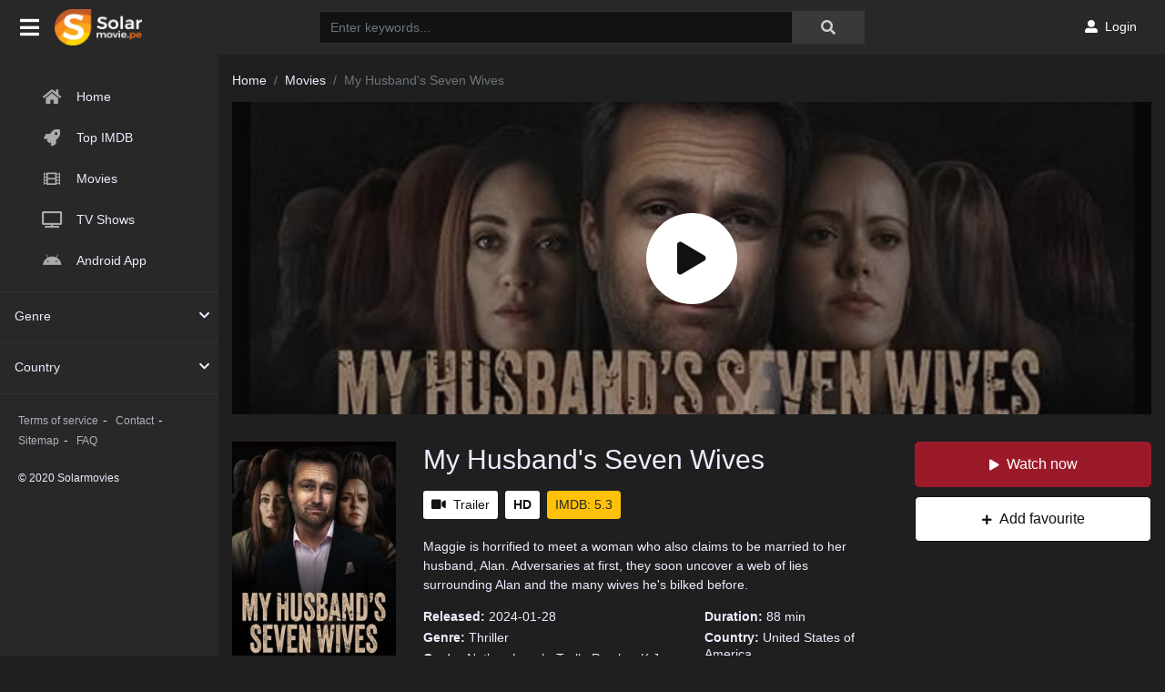

--- FILE ---
content_type: text/html
request_url: https://sysmeasuring.net/
body_size: 203
content:
<!DOCTYPE html><html><head><script>window.onload=function(){window.location.href="/lander?oref=https%3A%2F%2Fsolarmovies.win%2Fmovie%2Fwatch-my-husbands-seven-wives-online-105799"}</script></head></html>

--- FILE ---
content_type: text/html; charset=utf-8
request_url: https://www.google.com/recaptcha/api2/anchor?ar=1&k=6Ld3XXobAAAAAP52fRv79Jn6OjLsJUfQE48H9HOE&co=aHR0cHM6Ly9zb2xhcm1vdmllcy53aW46NDQz&hl=en&v=7gg7H51Q-naNfhmCP3_R47ho&size=invisible&anchor-ms=20000&execute-ms=15000&cb=fnau3zwbu9sj
body_size: 48276
content:
<!DOCTYPE HTML><html dir="ltr" lang="en"><head><meta http-equiv="Content-Type" content="text/html; charset=UTF-8">
<meta http-equiv="X-UA-Compatible" content="IE=edge">
<title>reCAPTCHA</title>
<style type="text/css">
/* cyrillic-ext */
@font-face {
  font-family: 'Roboto';
  font-style: normal;
  font-weight: 400;
  font-stretch: 100%;
  src: url(//fonts.gstatic.com/s/roboto/v48/KFO7CnqEu92Fr1ME7kSn66aGLdTylUAMa3GUBHMdazTgWw.woff2) format('woff2');
  unicode-range: U+0460-052F, U+1C80-1C8A, U+20B4, U+2DE0-2DFF, U+A640-A69F, U+FE2E-FE2F;
}
/* cyrillic */
@font-face {
  font-family: 'Roboto';
  font-style: normal;
  font-weight: 400;
  font-stretch: 100%;
  src: url(//fonts.gstatic.com/s/roboto/v48/KFO7CnqEu92Fr1ME7kSn66aGLdTylUAMa3iUBHMdazTgWw.woff2) format('woff2');
  unicode-range: U+0301, U+0400-045F, U+0490-0491, U+04B0-04B1, U+2116;
}
/* greek-ext */
@font-face {
  font-family: 'Roboto';
  font-style: normal;
  font-weight: 400;
  font-stretch: 100%;
  src: url(//fonts.gstatic.com/s/roboto/v48/KFO7CnqEu92Fr1ME7kSn66aGLdTylUAMa3CUBHMdazTgWw.woff2) format('woff2');
  unicode-range: U+1F00-1FFF;
}
/* greek */
@font-face {
  font-family: 'Roboto';
  font-style: normal;
  font-weight: 400;
  font-stretch: 100%;
  src: url(//fonts.gstatic.com/s/roboto/v48/KFO7CnqEu92Fr1ME7kSn66aGLdTylUAMa3-UBHMdazTgWw.woff2) format('woff2');
  unicode-range: U+0370-0377, U+037A-037F, U+0384-038A, U+038C, U+038E-03A1, U+03A3-03FF;
}
/* math */
@font-face {
  font-family: 'Roboto';
  font-style: normal;
  font-weight: 400;
  font-stretch: 100%;
  src: url(//fonts.gstatic.com/s/roboto/v48/KFO7CnqEu92Fr1ME7kSn66aGLdTylUAMawCUBHMdazTgWw.woff2) format('woff2');
  unicode-range: U+0302-0303, U+0305, U+0307-0308, U+0310, U+0312, U+0315, U+031A, U+0326-0327, U+032C, U+032F-0330, U+0332-0333, U+0338, U+033A, U+0346, U+034D, U+0391-03A1, U+03A3-03A9, U+03B1-03C9, U+03D1, U+03D5-03D6, U+03F0-03F1, U+03F4-03F5, U+2016-2017, U+2034-2038, U+203C, U+2040, U+2043, U+2047, U+2050, U+2057, U+205F, U+2070-2071, U+2074-208E, U+2090-209C, U+20D0-20DC, U+20E1, U+20E5-20EF, U+2100-2112, U+2114-2115, U+2117-2121, U+2123-214F, U+2190, U+2192, U+2194-21AE, U+21B0-21E5, U+21F1-21F2, U+21F4-2211, U+2213-2214, U+2216-22FF, U+2308-230B, U+2310, U+2319, U+231C-2321, U+2336-237A, U+237C, U+2395, U+239B-23B7, U+23D0, U+23DC-23E1, U+2474-2475, U+25AF, U+25B3, U+25B7, U+25BD, U+25C1, U+25CA, U+25CC, U+25FB, U+266D-266F, U+27C0-27FF, U+2900-2AFF, U+2B0E-2B11, U+2B30-2B4C, U+2BFE, U+3030, U+FF5B, U+FF5D, U+1D400-1D7FF, U+1EE00-1EEFF;
}
/* symbols */
@font-face {
  font-family: 'Roboto';
  font-style: normal;
  font-weight: 400;
  font-stretch: 100%;
  src: url(//fonts.gstatic.com/s/roboto/v48/KFO7CnqEu92Fr1ME7kSn66aGLdTylUAMaxKUBHMdazTgWw.woff2) format('woff2');
  unicode-range: U+0001-000C, U+000E-001F, U+007F-009F, U+20DD-20E0, U+20E2-20E4, U+2150-218F, U+2190, U+2192, U+2194-2199, U+21AF, U+21E6-21F0, U+21F3, U+2218-2219, U+2299, U+22C4-22C6, U+2300-243F, U+2440-244A, U+2460-24FF, U+25A0-27BF, U+2800-28FF, U+2921-2922, U+2981, U+29BF, U+29EB, U+2B00-2BFF, U+4DC0-4DFF, U+FFF9-FFFB, U+10140-1018E, U+10190-1019C, U+101A0, U+101D0-101FD, U+102E0-102FB, U+10E60-10E7E, U+1D2C0-1D2D3, U+1D2E0-1D37F, U+1F000-1F0FF, U+1F100-1F1AD, U+1F1E6-1F1FF, U+1F30D-1F30F, U+1F315, U+1F31C, U+1F31E, U+1F320-1F32C, U+1F336, U+1F378, U+1F37D, U+1F382, U+1F393-1F39F, U+1F3A7-1F3A8, U+1F3AC-1F3AF, U+1F3C2, U+1F3C4-1F3C6, U+1F3CA-1F3CE, U+1F3D4-1F3E0, U+1F3ED, U+1F3F1-1F3F3, U+1F3F5-1F3F7, U+1F408, U+1F415, U+1F41F, U+1F426, U+1F43F, U+1F441-1F442, U+1F444, U+1F446-1F449, U+1F44C-1F44E, U+1F453, U+1F46A, U+1F47D, U+1F4A3, U+1F4B0, U+1F4B3, U+1F4B9, U+1F4BB, U+1F4BF, U+1F4C8-1F4CB, U+1F4D6, U+1F4DA, U+1F4DF, U+1F4E3-1F4E6, U+1F4EA-1F4ED, U+1F4F7, U+1F4F9-1F4FB, U+1F4FD-1F4FE, U+1F503, U+1F507-1F50B, U+1F50D, U+1F512-1F513, U+1F53E-1F54A, U+1F54F-1F5FA, U+1F610, U+1F650-1F67F, U+1F687, U+1F68D, U+1F691, U+1F694, U+1F698, U+1F6AD, U+1F6B2, U+1F6B9-1F6BA, U+1F6BC, U+1F6C6-1F6CF, U+1F6D3-1F6D7, U+1F6E0-1F6EA, U+1F6F0-1F6F3, U+1F6F7-1F6FC, U+1F700-1F7FF, U+1F800-1F80B, U+1F810-1F847, U+1F850-1F859, U+1F860-1F887, U+1F890-1F8AD, U+1F8B0-1F8BB, U+1F8C0-1F8C1, U+1F900-1F90B, U+1F93B, U+1F946, U+1F984, U+1F996, U+1F9E9, U+1FA00-1FA6F, U+1FA70-1FA7C, U+1FA80-1FA89, U+1FA8F-1FAC6, U+1FACE-1FADC, U+1FADF-1FAE9, U+1FAF0-1FAF8, U+1FB00-1FBFF;
}
/* vietnamese */
@font-face {
  font-family: 'Roboto';
  font-style: normal;
  font-weight: 400;
  font-stretch: 100%;
  src: url(//fonts.gstatic.com/s/roboto/v48/KFO7CnqEu92Fr1ME7kSn66aGLdTylUAMa3OUBHMdazTgWw.woff2) format('woff2');
  unicode-range: U+0102-0103, U+0110-0111, U+0128-0129, U+0168-0169, U+01A0-01A1, U+01AF-01B0, U+0300-0301, U+0303-0304, U+0308-0309, U+0323, U+0329, U+1EA0-1EF9, U+20AB;
}
/* latin-ext */
@font-face {
  font-family: 'Roboto';
  font-style: normal;
  font-weight: 400;
  font-stretch: 100%;
  src: url(//fonts.gstatic.com/s/roboto/v48/KFO7CnqEu92Fr1ME7kSn66aGLdTylUAMa3KUBHMdazTgWw.woff2) format('woff2');
  unicode-range: U+0100-02BA, U+02BD-02C5, U+02C7-02CC, U+02CE-02D7, U+02DD-02FF, U+0304, U+0308, U+0329, U+1D00-1DBF, U+1E00-1E9F, U+1EF2-1EFF, U+2020, U+20A0-20AB, U+20AD-20C0, U+2113, U+2C60-2C7F, U+A720-A7FF;
}
/* latin */
@font-face {
  font-family: 'Roboto';
  font-style: normal;
  font-weight: 400;
  font-stretch: 100%;
  src: url(//fonts.gstatic.com/s/roboto/v48/KFO7CnqEu92Fr1ME7kSn66aGLdTylUAMa3yUBHMdazQ.woff2) format('woff2');
  unicode-range: U+0000-00FF, U+0131, U+0152-0153, U+02BB-02BC, U+02C6, U+02DA, U+02DC, U+0304, U+0308, U+0329, U+2000-206F, U+20AC, U+2122, U+2191, U+2193, U+2212, U+2215, U+FEFF, U+FFFD;
}
/* cyrillic-ext */
@font-face {
  font-family: 'Roboto';
  font-style: normal;
  font-weight: 500;
  font-stretch: 100%;
  src: url(//fonts.gstatic.com/s/roboto/v48/KFO7CnqEu92Fr1ME7kSn66aGLdTylUAMa3GUBHMdazTgWw.woff2) format('woff2');
  unicode-range: U+0460-052F, U+1C80-1C8A, U+20B4, U+2DE0-2DFF, U+A640-A69F, U+FE2E-FE2F;
}
/* cyrillic */
@font-face {
  font-family: 'Roboto';
  font-style: normal;
  font-weight: 500;
  font-stretch: 100%;
  src: url(//fonts.gstatic.com/s/roboto/v48/KFO7CnqEu92Fr1ME7kSn66aGLdTylUAMa3iUBHMdazTgWw.woff2) format('woff2');
  unicode-range: U+0301, U+0400-045F, U+0490-0491, U+04B0-04B1, U+2116;
}
/* greek-ext */
@font-face {
  font-family: 'Roboto';
  font-style: normal;
  font-weight: 500;
  font-stretch: 100%;
  src: url(//fonts.gstatic.com/s/roboto/v48/KFO7CnqEu92Fr1ME7kSn66aGLdTylUAMa3CUBHMdazTgWw.woff2) format('woff2');
  unicode-range: U+1F00-1FFF;
}
/* greek */
@font-face {
  font-family: 'Roboto';
  font-style: normal;
  font-weight: 500;
  font-stretch: 100%;
  src: url(//fonts.gstatic.com/s/roboto/v48/KFO7CnqEu92Fr1ME7kSn66aGLdTylUAMa3-UBHMdazTgWw.woff2) format('woff2');
  unicode-range: U+0370-0377, U+037A-037F, U+0384-038A, U+038C, U+038E-03A1, U+03A3-03FF;
}
/* math */
@font-face {
  font-family: 'Roboto';
  font-style: normal;
  font-weight: 500;
  font-stretch: 100%;
  src: url(//fonts.gstatic.com/s/roboto/v48/KFO7CnqEu92Fr1ME7kSn66aGLdTylUAMawCUBHMdazTgWw.woff2) format('woff2');
  unicode-range: U+0302-0303, U+0305, U+0307-0308, U+0310, U+0312, U+0315, U+031A, U+0326-0327, U+032C, U+032F-0330, U+0332-0333, U+0338, U+033A, U+0346, U+034D, U+0391-03A1, U+03A3-03A9, U+03B1-03C9, U+03D1, U+03D5-03D6, U+03F0-03F1, U+03F4-03F5, U+2016-2017, U+2034-2038, U+203C, U+2040, U+2043, U+2047, U+2050, U+2057, U+205F, U+2070-2071, U+2074-208E, U+2090-209C, U+20D0-20DC, U+20E1, U+20E5-20EF, U+2100-2112, U+2114-2115, U+2117-2121, U+2123-214F, U+2190, U+2192, U+2194-21AE, U+21B0-21E5, U+21F1-21F2, U+21F4-2211, U+2213-2214, U+2216-22FF, U+2308-230B, U+2310, U+2319, U+231C-2321, U+2336-237A, U+237C, U+2395, U+239B-23B7, U+23D0, U+23DC-23E1, U+2474-2475, U+25AF, U+25B3, U+25B7, U+25BD, U+25C1, U+25CA, U+25CC, U+25FB, U+266D-266F, U+27C0-27FF, U+2900-2AFF, U+2B0E-2B11, U+2B30-2B4C, U+2BFE, U+3030, U+FF5B, U+FF5D, U+1D400-1D7FF, U+1EE00-1EEFF;
}
/* symbols */
@font-face {
  font-family: 'Roboto';
  font-style: normal;
  font-weight: 500;
  font-stretch: 100%;
  src: url(//fonts.gstatic.com/s/roboto/v48/KFO7CnqEu92Fr1ME7kSn66aGLdTylUAMaxKUBHMdazTgWw.woff2) format('woff2');
  unicode-range: U+0001-000C, U+000E-001F, U+007F-009F, U+20DD-20E0, U+20E2-20E4, U+2150-218F, U+2190, U+2192, U+2194-2199, U+21AF, U+21E6-21F0, U+21F3, U+2218-2219, U+2299, U+22C4-22C6, U+2300-243F, U+2440-244A, U+2460-24FF, U+25A0-27BF, U+2800-28FF, U+2921-2922, U+2981, U+29BF, U+29EB, U+2B00-2BFF, U+4DC0-4DFF, U+FFF9-FFFB, U+10140-1018E, U+10190-1019C, U+101A0, U+101D0-101FD, U+102E0-102FB, U+10E60-10E7E, U+1D2C0-1D2D3, U+1D2E0-1D37F, U+1F000-1F0FF, U+1F100-1F1AD, U+1F1E6-1F1FF, U+1F30D-1F30F, U+1F315, U+1F31C, U+1F31E, U+1F320-1F32C, U+1F336, U+1F378, U+1F37D, U+1F382, U+1F393-1F39F, U+1F3A7-1F3A8, U+1F3AC-1F3AF, U+1F3C2, U+1F3C4-1F3C6, U+1F3CA-1F3CE, U+1F3D4-1F3E0, U+1F3ED, U+1F3F1-1F3F3, U+1F3F5-1F3F7, U+1F408, U+1F415, U+1F41F, U+1F426, U+1F43F, U+1F441-1F442, U+1F444, U+1F446-1F449, U+1F44C-1F44E, U+1F453, U+1F46A, U+1F47D, U+1F4A3, U+1F4B0, U+1F4B3, U+1F4B9, U+1F4BB, U+1F4BF, U+1F4C8-1F4CB, U+1F4D6, U+1F4DA, U+1F4DF, U+1F4E3-1F4E6, U+1F4EA-1F4ED, U+1F4F7, U+1F4F9-1F4FB, U+1F4FD-1F4FE, U+1F503, U+1F507-1F50B, U+1F50D, U+1F512-1F513, U+1F53E-1F54A, U+1F54F-1F5FA, U+1F610, U+1F650-1F67F, U+1F687, U+1F68D, U+1F691, U+1F694, U+1F698, U+1F6AD, U+1F6B2, U+1F6B9-1F6BA, U+1F6BC, U+1F6C6-1F6CF, U+1F6D3-1F6D7, U+1F6E0-1F6EA, U+1F6F0-1F6F3, U+1F6F7-1F6FC, U+1F700-1F7FF, U+1F800-1F80B, U+1F810-1F847, U+1F850-1F859, U+1F860-1F887, U+1F890-1F8AD, U+1F8B0-1F8BB, U+1F8C0-1F8C1, U+1F900-1F90B, U+1F93B, U+1F946, U+1F984, U+1F996, U+1F9E9, U+1FA00-1FA6F, U+1FA70-1FA7C, U+1FA80-1FA89, U+1FA8F-1FAC6, U+1FACE-1FADC, U+1FADF-1FAE9, U+1FAF0-1FAF8, U+1FB00-1FBFF;
}
/* vietnamese */
@font-face {
  font-family: 'Roboto';
  font-style: normal;
  font-weight: 500;
  font-stretch: 100%;
  src: url(//fonts.gstatic.com/s/roboto/v48/KFO7CnqEu92Fr1ME7kSn66aGLdTylUAMa3OUBHMdazTgWw.woff2) format('woff2');
  unicode-range: U+0102-0103, U+0110-0111, U+0128-0129, U+0168-0169, U+01A0-01A1, U+01AF-01B0, U+0300-0301, U+0303-0304, U+0308-0309, U+0323, U+0329, U+1EA0-1EF9, U+20AB;
}
/* latin-ext */
@font-face {
  font-family: 'Roboto';
  font-style: normal;
  font-weight: 500;
  font-stretch: 100%;
  src: url(//fonts.gstatic.com/s/roboto/v48/KFO7CnqEu92Fr1ME7kSn66aGLdTylUAMa3KUBHMdazTgWw.woff2) format('woff2');
  unicode-range: U+0100-02BA, U+02BD-02C5, U+02C7-02CC, U+02CE-02D7, U+02DD-02FF, U+0304, U+0308, U+0329, U+1D00-1DBF, U+1E00-1E9F, U+1EF2-1EFF, U+2020, U+20A0-20AB, U+20AD-20C0, U+2113, U+2C60-2C7F, U+A720-A7FF;
}
/* latin */
@font-face {
  font-family: 'Roboto';
  font-style: normal;
  font-weight: 500;
  font-stretch: 100%;
  src: url(//fonts.gstatic.com/s/roboto/v48/KFO7CnqEu92Fr1ME7kSn66aGLdTylUAMa3yUBHMdazQ.woff2) format('woff2');
  unicode-range: U+0000-00FF, U+0131, U+0152-0153, U+02BB-02BC, U+02C6, U+02DA, U+02DC, U+0304, U+0308, U+0329, U+2000-206F, U+20AC, U+2122, U+2191, U+2193, U+2212, U+2215, U+FEFF, U+FFFD;
}
/* cyrillic-ext */
@font-face {
  font-family: 'Roboto';
  font-style: normal;
  font-weight: 900;
  font-stretch: 100%;
  src: url(//fonts.gstatic.com/s/roboto/v48/KFO7CnqEu92Fr1ME7kSn66aGLdTylUAMa3GUBHMdazTgWw.woff2) format('woff2');
  unicode-range: U+0460-052F, U+1C80-1C8A, U+20B4, U+2DE0-2DFF, U+A640-A69F, U+FE2E-FE2F;
}
/* cyrillic */
@font-face {
  font-family: 'Roboto';
  font-style: normal;
  font-weight: 900;
  font-stretch: 100%;
  src: url(//fonts.gstatic.com/s/roboto/v48/KFO7CnqEu92Fr1ME7kSn66aGLdTylUAMa3iUBHMdazTgWw.woff2) format('woff2');
  unicode-range: U+0301, U+0400-045F, U+0490-0491, U+04B0-04B1, U+2116;
}
/* greek-ext */
@font-face {
  font-family: 'Roboto';
  font-style: normal;
  font-weight: 900;
  font-stretch: 100%;
  src: url(//fonts.gstatic.com/s/roboto/v48/KFO7CnqEu92Fr1ME7kSn66aGLdTylUAMa3CUBHMdazTgWw.woff2) format('woff2');
  unicode-range: U+1F00-1FFF;
}
/* greek */
@font-face {
  font-family: 'Roboto';
  font-style: normal;
  font-weight: 900;
  font-stretch: 100%;
  src: url(//fonts.gstatic.com/s/roboto/v48/KFO7CnqEu92Fr1ME7kSn66aGLdTylUAMa3-UBHMdazTgWw.woff2) format('woff2');
  unicode-range: U+0370-0377, U+037A-037F, U+0384-038A, U+038C, U+038E-03A1, U+03A3-03FF;
}
/* math */
@font-face {
  font-family: 'Roboto';
  font-style: normal;
  font-weight: 900;
  font-stretch: 100%;
  src: url(//fonts.gstatic.com/s/roboto/v48/KFO7CnqEu92Fr1ME7kSn66aGLdTylUAMawCUBHMdazTgWw.woff2) format('woff2');
  unicode-range: U+0302-0303, U+0305, U+0307-0308, U+0310, U+0312, U+0315, U+031A, U+0326-0327, U+032C, U+032F-0330, U+0332-0333, U+0338, U+033A, U+0346, U+034D, U+0391-03A1, U+03A3-03A9, U+03B1-03C9, U+03D1, U+03D5-03D6, U+03F0-03F1, U+03F4-03F5, U+2016-2017, U+2034-2038, U+203C, U+2040, U+2043, U+2047, U+2050, U+2057, U+205F, U+2070-2071, U+2074-208E, U+2090-209C, U+20D0-20DC, U+20E1, U+20E5-20EF, U+2100-2112, U+2114-2115, U+2117-2121, U+2123-214F, U+2190, U+2192, U+2194-21AE, U+21B0-21E5, U+21F1-21F2, U+21F4-2211, U+2213-2214, U+2216-22FF, U+2308-230B, U+2310, U+2319, U+231C-2321, U+2336-237A, U+237C, U+2395, U+239B-23B7, U+23D0, U+23DC-23E1, U+2474-2475, U+25AF, U+25B3, U+25B7, U+25BD, U+25C1, U+25CA, U+25CC, U+25FB, U+266D-266F, U+27C0-27FF, U+2900-2AFF, U+2B0E-2B11, U+2B30-2B4C, U+2BFE, U+3030, U+FF5B, U+FF5D, U+1D400-1D7FF, U+1EE00-1EEFF;
}
/* symbols */
@font-face {
  font-family: 'Roboto';
  font-style: normal;
  font-weight: 900;
  font-stretch: 100%;
  src: url(//fonts.gstatic.com/s/roboto/v48/KFO7CnqEu92Fr1ME7kSn66aGLdTylUAMaxKUBHMdazTgWw.woff2) format('woff2');
  unicode-range: U+0001-000C, U+000E-001F, U+007F-009F, U+20DD-20E0, U+20E2-20E4, U+2150-218F, U+2190, U+2192, U+2194-2199, U+21AF, U+21E6-21F0, U+21F3, U+2218-2219, U+2299, U+22C4-22C6, U+2300-243F, U+2440-244A, U+2460-24FF, U+25A0-27BF, U+2800-28FF, U+2921-2922, U+2981, U+29BF, U+29EB, U+2B00-2BFF, U+4DC0-4DFF, U+FFF9-FFFB, U+10140-1018E, U+10190-1019C, U+101A0, U+101D0-101FD, U+102E0-102FB, U+10E60-10E7E, U+1D2C0-1D2D3, U+1D2E0-1D37F, U+1F000-1F0FF, U+1F100-1F1AD, U+1F1E6-1F1FF, U+1F30D-1F30F, U+1F315, U+1F31C, U+1F31E, U+1F320-1F32C, U+1F336, U+1F378, U+1F37D, U+1F382, U+1F393-1F39F, U+1F3A7-1F3A8, U+1F3AC-1F3AF, U+1F3C2, U+1F3C4-1F3C6, U+1F3CA-1F3CE, U+1F3D4-1F3E0, U+1F3ED, U+1F3F1-1F3F3, U+1F3F5-1F3F7, U+1F408, U+1F415, U+1F41F, U+1F426, U+1F43F, U+1F441-1F442, U+1F444, U+1F446-1F449, U+1F44C-1F44E, U+1F453, U+1F46A, U+1F47D, U+1F4A3, U+1F4B0, U+1F4B3, U+1F4B9, U+1F4BB, U+1F4BF, U+1F4C8-1F4CB, U+1F4D6, U+1F4DA, U+1F4DF, U+1F4E3-1F4E6, U+1F4EA-1F4ED, U+1F4F7, U+1F4F9-1F4FB, U+1F4FD-1F4FE, U+1F503, U+1F507-1F50B, U+1F50D, U+1F512-1F513, U+1F53E-1F54A, U+1F54F-1F5FA, U+1F610, U+1F650-1F67F, U+1F687, U+1F68D, U+1F691, U+1F694, U+1F698, U+1F6AD, U+1F6B2, U+1F6B9-1F6BA, U+1F6BC, U+1F6C6-1F6CF, U+1F6D3-1F6D7, U+1F6E0-1F6EA, U+1F6F0-1F6F3, U+1F6F7-1F6FC, U+1F700-1F7FF, U+1F800-1F80B, U+1F810-1F847, U+1F850-1F859, U+1F860-1F887, U+1F890-1F8AD, U+1F8B0-1F8BB, U+1F8C0-1F8C1, U+1F900-1F90B, U+1F93B, U+1F946, U+1F984, U+1F996, U+1F9E9, U+1FA00-1FA6F, U+1FA70-1FA7C, U+1FA80-1FA89, U+1FA8F-1FAC6, U+1FACE-1FADC, U+1FADF-1FAE9, U+1FAF0-1FAF8, U+1FB00-1FBFF;
}
/* vietnamese */
@font-face {
  font-family: 'Roboto';
  font-style: normal;
  font-weight: 900;
  font-stretch: 100%;
  src: url(//fonts.gstatic.com/s/roboto/v48/KFO7CnqEu92Fr1ME7kSn66aGLdTylUAMa3OUBHMdazTgWw.woff2) format('woff2');
  unicode-range: U+0102-0103, U+0110-0111, U+0128-0129, U+0168-0169, U+01A0-01A1, U+01AF-01B0, U+0300-0301, U+0303-0304, U+0308-0309, U+0323, U+0329, U+1EA0-1EF9, U+20AB;
}
/* latin-ext */
@font-face {
  font-family: 'Roboto';
  font-style: normal;
  font-weight: 900;
  font-stretch: 100%;
  src: url(//fonts.gstatic.com/s/roboto/v48/KFO7CnqEu92Fr1ME7kSn66aGLdTylUAMa3KUBHMdazTgWw.woff2) format('woff2');
  unicode-range: U+0100-02BA, U+02BD-02C5, U+02C7-02CC, U+02CE-02D7, U+02DD-02FF, U+0304, U+0308, U+0329, U+1D00-1DBF, U+1E00-1E9F, U+1EF2-1EFF, U+2020, U+20A0-20AB, U+20AD-20C0, U+2113, U+2C60-2C7F, U+A720-A7FF;
}
/* latin */
@font-face {
  font-family: 'Roboto';
  font-style: normal;
  font-weight: 900;
  font-stretch: 100%;
  src: url(//fonts.gstatic.com/s/roboto/v48/KFO7CnqEu92Fr1ME7kSn66aGLdTylUAMa3yUBHMdazQ.woff2) format('woff2');
  unicode-range: U+0000-00FF, U+0131, U+0152-0153, U+02BB-02BC, U+02C6, U+02DA, U+02DC, U+0304, U+0308, U+0329, U+2000-206F, U+20AC, U+2122, U+2191, U+2193, U+2212, U+2215, U+FEFF, U+FFFD;
}

</style>
<link rel="stylesheet" type="text/css" href="https://www.gstatic.com/recaptcha/releases/7gg7H51Q-naNfhmCP3_R47ho/styles__ltr.css">
<script nonce="AcowbTBUm1HESoJLa9e1Ig" type="text/javascript">window['__recaptcha_api'] = 'https://www.google.com/recaptcha/api2/';</script>
<script type="text/javascript" src="https://www.gstatic.com/recaptcha/releases/7gg7H51Q-naNfhmCP3_R47ho/recaptcha__en.js" nonce="AcowbTBUm1HESoJLa9e1Ig">
      
    </script></head>
<body><div id="rc-anchor-alert" class="rc-anchor-alert"></div>
<input type="hidden" id="recaptcha-token" value="[base64]">
<script type="text/javascript" nonce="AcowbTBUm1HESoJLa9e1Ig">
      recaptcha.anchor.Main.init("[\x22ainput\x22,[\x22bgdata\x22,\x22\x22,\[base64]/[base64]/bmV3IFpbdF0obVswXSk6Sz09Mj9uZXcgWlt0XShtWzBdLG1bMV0pOks9PTM/bmV3IFpbdF0obVswXSxtWzFdLG1bMl0pOks9PTQ/[base64]/[base64]/[base64]/[base64]/[base64]/[base64]/[base64]/[base64]/[base64]/[base64]/[base64]/[base64]/[base64]/[base64]\\u003d\\u003d\x22,\[base64]\\u003d\\u003d\x22,\x22wrITw5FBw6PDkn/[base64]/Dh8KJw7PDthDCvcKCw5rCnkrDqsKewqQVTVdSKE4mwpXDj8O3aw/DkBETWcOsw69qw4UAw6dRNkPCh8OZPWTCrMKBFcOHw7bDvQRYw7/CrEhPwqZhwq/DqxfDjsOHwotEGcKywqvDrcOZw7vCnMKhwopmLQXDsAZ8a8O+wpXCk8K4w6PDu8KUw6jCh8KlPcOaSEbCiMOkwqwtC0Z8AcO1IH/CpsKewpLCi8OPS8KjwrvDqG/DkMKGwqXDpFd2w4/CvMK7MsOsJsOWVFxKCMKnXS1vJhnClXV9w5NKPwl1McOIw4/Dp1nDu1TDnMOZGMOGQcOGwqfCtMKCwo3CkCczw4hKw70YZmccwovDncKrN3gzSsOdwo5zQcKnwqrChTDDlsKLBcKTeMKwasKLWcKQw6ZXwrJsw48Pw647wrELeQTDkxfCg3pvw7Atw6gWPC/CrcKrwoLCrsOYFXTDqSPDn8KlwrjCjxJVw7rDpMK6K8KdfMO0wqzDpWJMwpfCqAHDtsOSwpTCnMKOFMKyBRc1w5DCvEFIwogdwr9WO2BsbHPDq8ORwrRBRSZLw6/CnyXDijDDgxYmPkRuLQA1wqR0w4fClsO4wp3Cn8KWdcOlw5cQwo0fwrEvwpfDksOJwp/DrMKhPsKdIDs1a1RKX8Opw5dfw7MXwrc6wrDCvhY+bHxEd8KLDsKRSlzCicOIYG5Awo/CocOHwpLCpnHDlVDCvsOxwpvCnsKhw5M/wrDDu8OOw5rCky92OMKzwpLDrcKvw7sQeMO5w6XCscOAwoAfDsO9EgDCuU8ywqnCqcOBLEjDjz1Ww6lxZCpxTXjChMOhaDMDw7hSwoMoZS5NanIew5jDoMK/wr9vwoYHBnUPdcKiPBhQGcKzwpPCt8KnWMO4QsOkw4rCtMKRHMObEsKbw50Lwro2wrrCmMKnw50/wo5qw77DocKDI8K6R8KBVwnDsMKNw6AQGkXCosOzHm3DrzLDu3LCqVAlbz/CjDDDnWdeHlZ5bMOSdMOLw4NcJ2XCnS9cB8KZcCZUwocjw7bDusKBLMKgwrzCpsKBw6Nyw5VEJcKSJlvDrcOMR8Opw4TDjx/Ci8OlwrMbPsOvGhTCnMOxLld+DcOiw5vCrRzDjcOrIF4swr/DtHbCu8OzwojDu8O7ThjDl8KjwrbCiGvCtHg4w7rDv8KUwrQiw502wrLCvsKtwojDs0fDlMKcwofDj3xzwrZ5w7EQw63DqsKPecKPw48kGMOCT8K6axTDm8K5woI2w5TCtBXChzIWdjPCijAjwqfDpEgTeC/[base64]/GHcWwrHDkMOSDcO8GmNXLMOewr/[base64]/DkcONVsKxwqvCtMOBacKbwqXDr8Kgw61YZsKywpA1w5vDkxdewoxfwpgewqpidhvCt2BwwqovM8OxVsOfIMKQw45ITsKnZMK0wpnChsKDVMOew6PCtylqez/CqirDnVzCicOGw4J6wo91woYPK8OqwpwXw4gQCFzCjcKjwo3Cm8ONw4TDjsOVwpLCmmHCgcO7wpZiw5Irwq3DkAjDt2rCiH00NsO+w5ZywrPDpArDkjHCvWYXdh7Dtn3CsFhNw7RZBh/[base64]/DvsKVw6HDmTvCvsKkw6xYwoLDrSxXKlk7GWhCw7Mzw43ChDbCqCjDnGZdw5l7BmIuOzDDpsOYHcOaw5slLStFYTjDvcKub1BPeGMUYsOJZsKABTxacijCkMOpeMKPGFtzShp2dQgiwp/Dvh1fUMKUwoDCoQ3CgCBnw60swoUvMVgvw7fChHHCs17DssKyw7t4w6YufsOHw4sjwpfCr8KNEXPDoMOdZ8KLEMK1w4HDi8Onw6nCgRHDkh8gJyLCon9RFGHClMOew5oewoTDvcKHwrzDuRckwrwYHk7DgRoHwqHDiRXDp3kswpTDhlXDvAfCrMKAw44uK8OnH8Kww7/[base64]/Cmn3DhsO5wpPCocOSR2ZqSSjCpjTChsKLPQzDqDLClDjDssOIwqlXwrx1wrrCi8KSw4DDncKBJ0rDpcOSw5BnHw4ZwoclJ8Ora8OWIMKKwqENwrfDs8KcwqFLe8Kqwo/Djw8ZwpDDpcOcUsKYwpAVT8KIb8OWD8KpXMOrw6fCq3XDqMKlacKAeyTDqQnCnFcDwr9Uw7jDtVrCuHjClsKBc8KrMibDn8OgesKMQsOBaCDDgcOZw6XDmXcEXsOMVMKcwp3DrRvDhcKiwpjCgsK1G8Knw6zCt8Kxw6nDjCVVFcK7dcK7XCQ6H8K/RjrCjg/DtcKZbcOIYcKywrbClsKEBzPCnsKZw6zCi2J9w7LCs0UBZcO2egh/wr3DsVbDv8KNw5zDv8K5wrU/[base64]/[base64]/CpsOMOsKKa8OLw6kFw7QUwqPCvQNyf8OBw7Q6C8OFw57Cg8KPTcO3VEvCpcO5BTvCvsOMO8OQw4/[base64]/Ch8OywprDtMOZwqthPzfCtG1uw6jCncOXwogwwqIuwpbDo3nDpUXCnMOmccK4wq0PTjNtZcONP8KIYgIzZFtyI8OXGMOHaMOOw712UgRWwqnCo8O9FcOwPMOgwozCksKaw57DlmvDiHcdWsOYXcKHEMOZBsOFIcKjw5E0wp5NwojDkMOEZy5qVMO7w4/CmF7DgVxzG8KPABkhBFLDp08KHgHDsgPDoMOTwozCgwFpwo/CqR49ZG4lT8OYwo5rw4kBw64BFkfCpXARwr94fHvCnh7DpR/DisOFwofCvyRdXMOGworDgsKKG2RODlpjwrcUX8OSwrrCm2ViwoBWQTcwwqZawpvCnmIEOWsLw6ZYY8KvH8KgwozDq8Kvw5VCw4fCiQjDu8OawpU/IcKqwo1Nw6dHGnd7w74EScKSBwLDlcK4MsOIVsKnO8KeHsOLRgzCgcOtCcOYw58GPQ0OwrvChRXDsDDCnMO+RmvDnVkDwpl8J8KxwpsVw7JBRcKuLcOHVR0/GQYHw4gOwpjCixbCm3ZEw4fCiMOyMF0GZsKgwrLCj3V/w4QncMOcw6/CtMKtwpHCr3/ChVJFWXtVUcKoGMOhUMOoKMOVwp9Ew6ZEwqU5csOCwpBKJ8OKU0BTXMO5wqgbw57CoCVsfSB4w49CwpHCgDFJwoPDncOxTQs2XMKrT3vDtU/CpMKBDMK1NVrDrjLDmcOMWMKbwpllwrzCmcKZLE3CkcOwcW5yw7woQDrCrEXDmg/DhgXCsW9bw6wnw5dMw7VZw688w7zDgMOza8KUR8KUwprCucKjw5csXsO7SjLCiMKBw5TChMKpwq46AEXCqnPCn8OnEwMPw57DpMKJHTvClknDtRoSw47CqcOKXAl2Z2ofwqIpw4rChDYGw7pyesOiw5o5w7c/w7/Crypuw79/woXDqGJnMMKhL8O8N0bDiz9RcsOCw6RiwqDCn29Xw4BUwr8WAsK3w5ZSwpLDvcKZwoErQU/[base64]/DmW0TUijCpUbDr1RDRcO2woUWwoN0woU3wpR3w5p/RMOSMyDDvEh7BMKHw7hydVRHwqJqbMKow49gw5bCucK5wq1rDMOIwqcDFcKDwrrDk8KBw6rCmDdrwoPCjWw9BcOYIcKuX8KHw4xCwrB8w4BbU3/Ci8O7DlXCo8KlNRdyw5fDiT8YSDrCpcKIw6QewpFzEQ9CTMOLwrfDtT/DgMOEY8KwWcKCHMOPX2/ChMOAwqvDuTADwr3Do8KhwrjDqSpBwprCm8K5wpxsw51nw7/DlwMGOWjChMOOYMO2w6NHw4/DrQPCtA0vw7l+w6XCmTzDhSJ/AcO6QEbDi8KWMTbDuAMPLsKEwp3Dr8KDVsKtfkl9w6YXCMO+w5/Dn8KMw5/[base64]/DvhDDmjfCuzx0wonCsQPCrAEfw7knwq3DgwDCp8KOV8KAworCgsOyw4RPMS9bwq5MDcKbw6nCpn/[base64]/[base64]/[base64]/w4/CtxHCr8Ocw7shwowjCU3Dj8K9D8OdAAfDtMKcTD/CrsOew4dxCwZrw5piNxRSdsOjwolHwqjCi8Kcw5NqWxzCu0MLw5New5wiwpIlw4pMwpTCusOcw7NRSsKuFH3DmsKVwrwzwrTDunjCn8O5w7kvYHNcw7vChsKtw7NFIgh8w4/Dk0HChsO7WcKUw4TCigBNwo0/w69Dwq7CvMK6w4tlZVDCjhzCvxrChcKif8Kwwqsaw6vDjsOvBCjDsmvCoTLCu2TCkMOcAMO/asK3WXvDgsKFwpbCnMOxCcO3w4vDncORDMKVDMKLesO8wppXW8KcEsOPw4bCqsKwwqMewqVfwqEkw5E1wq7DjcKLw7jCisKMBAEvPB1gRWBSwocqw43Dt8OBw7XCoQXCj8OJaisZwrpKIGcLw4t2Yk3Dtj/CjRsrwrRYw5QPwr9aw78EwqzDtzN7fcOVw4/DswdHwpTCiU3DucKVZMOrw6/Do8OOwpjDkMOWwrLDvhbCiwtZwrTDgBB9KcOMw6kewqTCm1fCpsKkU8KjwpHDqMOdf8OywqJkTw/DmMOSC1J+P1VtNWFYCXHDjMOvWiwHw40FwpEhJT9LwobDu8ObZ2VzKMKjKltlXQAWOcOMVsOSLsKqI8K8wrcjw6JSw7Exwrw8w7xgST4SK3Fewqg0IEHDvcKNw4Y/[base64]/DgcOPenvDvsKEwo/CmmtMFcOfwokuwqrCpsO7VcKLImLCgAbCkV3DtH17RsKCWRfDhcKpwqlQw4E6dsKmw7PCvDvDlsK8D0XCiSU0LsKnLsKWElzCkDrCtXLDg0VMe8KQw7rDgzFLNEBfTxJCQ2x0w6hcByvCmUPDncKfw5/[base64]/wqZKRsKYw5bDm8OBw6/[base64]/FcKcecKzwoQoSsKeHHEYIMKew6rCo8O/wojCssK8w5PCosO8L0ciBG3Ck8O/O0VlVyQVdTZ4w5bCgMKHOSDCqcOdES3CgAkRwrZDw5fCu8KmwqReIcOuw6AtXDnCv8Ovw6VnJiPDrXJ8w47CsMKtwrTCiRPCiCbDssKBwqlHw5kHfEUDw6bDpFTCqMKdwrcRw6zCvcOoG8ObwpdSw798wpzDoSzDncObCSfDisOqw4/CisOKecKmwrpzwpYmMkI1EkhcQmPClm1hw5Z9w5jCisKIw5/CssOuLMO2wqkpZMK5V8KOw4LCh0gaNwDCg1/DkETCjMKSw5bDhcK7wrp8w45TVhvDsCvCo1TCkE/[base64]/w6UVLsKWIRNzw7o0bMOaEDYjwqcRw6Jxw7BGMh4CCwTDh8KORCDDljsUw4vDs8KXw7HDmUjDnE3Cp8KHwp55w5vDmDZIXcO+w6AAw6nCmxTDmDvDqsOrw6bCpQ/CjsKjwr/CvXDDr8OJw6jCl8KEwpHDnnEPB8O/w6oKw7HCusOpUC/DtMKQc2bDvSnDpTIUwq3DlEfDul/DscKwLB7CkcOdw7k3XcOWP1EpESrCq0gPwqJGVzjDgkPDlcOnw60ywqxkw5RPJcO3wrJKCcK8wogIdB0+w5LDjMOFKcOXTRMowoxKacK7wrF0FQp5w7/DrMKhw4FhC1bDmcODFcOcw4bCg8KTw6nCjw/[base64]/[base64]/[base64]/IcKhYcKmwoh+wrXCrTIewqc/Q1XDoVFdw64BJk7DqcOSUTZDRlnDkMOjTgXCrxrDoThYAxZMwoPDnGbCmFFTwq3ChSk8wogcwpEdKMOLw5JII0zDm8KDw4M6I0Q0PsOdw73DtXkhKz3CkDLCucOEw6VbwqTDpBPDrcOmXsKZwrXCj8K6w48Fw6YDw5/DhsOHw75twr9Mw7XCrMOaBcK7bMKXTn0rBcOfw4PCj8OsPMKfw73CrGbCtsKPXBPCh8OYVhwjwrMmV8KqX8OvFcKJGsKRwqfCqjhPwqRPw54/wpMiw73DnMKEwrTDgmTDmybDs25pPsKbYMO8w5RGw6bDlFfDo8OBCMKXwpsRbzUiw680wrA+QcKuw5gWFwI0wqfCv1EXa8KbfGHCvDBDwpgBcg3DocOfSsOFw7rCu0o9w5DCjcK0VRTDnlIJw5ckMMKmRcOyXQNFBsKUw67CoMKPOj44URAEw5TCsjvDqx/DtsOkY2g+BcKqQsOwwoh+ccOxw7HCi3fDtDXCsxjCv25mwoV0QFVew5jCisKKNwfDh8OhwrXCpzEtwoYWw6zDpQ3ChMOVAcOCwqfDt8KAw7bCqVfDp8O5wodDEX3Dq8KhwrjCixd/[base64]/CiUrDoHx7w4sMw4QnPkbDoMOaw7PDsMKwY8OiJnLClMOsQjVww7wiWCnDsybCmFpXMMK5WVbDtQHCtcKowpXDhcKfM3gVworDncKaw5oJw4w7w5fDqjbCtsO/[base64]/CqyUWwrLCsXozCF/CkV3DmF7CuMOKWw3DlMKOFhYXwqfCkcK0wp9WXsKPw6AIw74Dwr0aPApLPMKHwphWwqrChHDDucK2PhTCgD/DpcOAwodbQxVxMRzDoMORHcK6S8KIecO6wocTwofDpMOBPMOwwqEbGsOfMC3DuGIXw7/ClsODw6ZQw6vCg8Knw6Qxe8KKOsKbH8K5KMOoXB/Dtjprw4YawozDpihYwrfCk8O+w73DrztUQsO+w7QZV3cIw5Zhwr5NFMKDdcKqw6TDrQsdU8KaT07CshoZw4N+QVHCkcK8w4slwovCg8KQI3sywq1QVTxtwq12OsOYw51PTsOXwofCiXBsw5/[base64]/CkR/[base64]/[base64]/wp/CpcKOwpp8Hx3Cj8K4w6zDpkt7OsKCw5/CnXpcwqdmDQ8OwoAge0rDiEFuwqkUNA9fwofCmAcowr5CO8KJWSLDlXPDhsObw5DDvMKhT8OuwowYwpnDoMKNw7NjdsOCwpDCp8OKEMKKeUDDm8OILVzDkXZEGcK1wrXCo8O0V8KjY8K8wpDCo0/[base64]/[base64]/[base64]/CixPDsMOzJcO1wofDvUnCgTFOdsOTHCJIYcKVw5Rhw4EwwrXCm8OpNhlZw6nCtynDo8KkUTp8w6PCozLCi8O/wqPDtUbCjxM9FGrDhyQpLMKqwqDCkk3CuMOPNh3CnixgJFJffsKwYm/CksK/[base64]/[base64]/[base64]/[base64]/DjhgDG8Kvw5XDu8KqL8Ofwokmw5bCpcOzw7vCl8KHwq3DncKdPz0cGmAjwqgyCsO8d8ONBjBGdgd+w6TDnMO4wr91wp3DthEpw4Yrwp3CgXDCkCVPw5LDpQrCiMO/QSROVSLCk8KLdcORwoozWcKkwo7Cg2rDisKlL8KePBnDshgMwrjCuiPDjQkva8K1woLDszLCs8OxKcKbbFIzd8OTw4wkLC3CngfCj3ZgOsOYM8OBwpbDuAHDsMOAXWHCtSjCg1s7d8KawozChQfChDXClVXDkxDDv2DCrzlVIzrCjcKBP8Orwp/CtsOIUwcdw7LCicOnwqIsCSY1Y8OVwq4gJ8Kiw6wzw43DscKFISNYwqPCuCRdw5XDkWcSwpYRwpEAdG/ClcKXw77DtcKIUjfDumbCpcKfFcO6woFNd0TDo3PDj24vP8Ohw6leRsKtDgbCgn7DiQQLw55OLw3DpsKEwp4WwoHDpW3Dmn1xHQ9eEMOvfQQdw6t5H8KFw5B8wrF8ejcVw6Agw4TDq8OGEsKKw7rCsnbDjmMtGUTDocKDdxBpw6zDriLCtsKvw4cHW2/Cm8Opdm3DrMKmCFh8aMOocMKkwrBLRlzDocO6w5vDkxPChMOwSMKHbMK8XsO+YwYlLsKrwpzDtnMHw5sQCHzCqRfCtRLCgcOuSywxw4bCj8OsworCrsKiwpVhwrc4w4chwqdNwrA6w5rCjsKbw4M5wrppdjbCjMKCwpVFwrVDwqobJ8OAEMKXw57CuMO3w7UQDF/DjcOKw7/CrGjDsMKAw6HChMKXwooISsKKZcKBbMK9fsK8wqh3TMKJaRl8w7XDmA0zw7QZw43DlRTCkcOpe8O0MAHDhsK5w4LDhSlQwpopFCV4w5RcW8OkJcOhw59pOV5/[base64]/[base64]/Cnjt2RivChcOzw5BGNmUVOMKgDQ1Dw5lywowLdn/DgcO3IcOXwqgqw6tww70dw7VSwo4Hw7nColrCrGh9BcOkODEOS8O0N8OICQfCrCAvKzB+PwloAcKOwp0yw4o9wp/Dg8OdHMKlPMOBwp7CucOcVGjDqMKcw6/Cjgt5wotSw6PDqMKNHMKNVsOpawZ5wol9VcO+MHo3wrbDuTDDn3RCwrZKHD/DtMKZF09xB0DDuMOIwqp+EcKLw5LCh8OMw5HDjh8DAmPClsO+wrrDtHYawqfCvMOCwpsvwp7DksKxwo7CrsKwaQY+wqfCngHDuFVjwrrChsKbwpMcLMKXwpUDCMKowpYoYMKtwr/CrcKyVsO6RcKuw5bChRrDoMKFw5ZzTcOKOMKfQcOfw5HCjcOdFsKoSzPDojYEw5hfw6DDhMKmJ8OqOMOFOMOIM24fCwXCpEXCncKbXW1zw7UWwoTDrnNzaATCuBUrY8OrK8OTw6/DiMO3wo3CgjrCh1jDhHFLwprCihPDtMKvw57CmATCqMKzwqd9w6hTw7ADw6o8ASXCsADDh1IVw6TCqAp0BMOEwpkewp5kNcKLw67CvMOoI8K/wpjDkB3CvBbCtwTDvMKZBRUgwq1xZHAmwp/Do1I1AQPDmcKrP8KHHW3DvMOcDcOdXsK2a3HDoyHCuMK5XUZ0Y8ORacODwobDsWbDpFIdwq7DucOGfcO+wo/[base64]/BmUGwpTDilnCrMO7wqxlw55Yw53Dv8KiwoU9cCjCn8KlwqIpwpRPwoLCncKWw5jDrmxJUxwqw65XPyomfA/Do8KswpNUSXVUU0Ehwr3CvmXDhUbDqBbCiCHDhcK3YSglw6jDvUd0w7fClMOoKTXDgcKWR8KxwpA3V8Kzw7UVFx7DrWnDtnzDkV9Wwr99w7UPQsKrw4E/w4lYIjdzw4fCjD3DoHU/w7hnUDvCucKqbwolwqwiWcO6E8OiwqvDm8K4VWdswrkxwqIsCcOow4AdIMK8woF3UMKPwrVpaMOOwqQLIMKrBcO3LMK4CcO9bcO2Iw3CusKrw5lnwpTDlhnChEnCtsKsw5IXVnEBFkbCgcOkwoXDjg7CqsKeZsK4PQkYSsKowrZyOsO/wr0oR8O7wpt+ScO9MsO3w4VQK8OKHMO2woDCliwsw5cZSj3DuEnCjsKmwrHDgnEGAinDtMORwoE6w6vDisOWw6nCu2LClxIVMF4mHcOuw753asOnw7XCksKaSsKbFsKCw7Mcw5zDv0TCpsKaJ3k/WyrCrcKLVMOAwqbDjMORWTLDrEbDpkRxwrHCkMOiw5hUw6HCtVXCqE/[base64]/[base64]/MArDhcORXkxWdsK5wrvCtMO3w4/[base64]/XwtCGxgbwpEBTcKIw4lkDcOWw6XDlcOmw6HDjsKpw7Rhw4jDlMOGwrxxwoVWwq/Cty4HCsK6XU03woPDoMO7w60Ew5RUwqfDkBgAHsKTDsKDbnIaUixRNE1iASHDt0TDpArCp8KiwoEDwqfCjcOHfmQ/[base64]/c0rCtV3CqDkGTsKywpFTZxYYbwXCkMKww7MNGcKveMO6ORlKw5Rzwp7CmDTDvcKRw53DgMKqw77DhTE/wqvCuVQ8w5nDrsKwSsOXw7vClcKnU0bDh8KCSMKTCsKNw4l8J8OnRUDDqMKeUTzDm8O2wpzDmsOwD8KKw67Ck1DCusONecKjwpsRXjrDk8Ora8Orwo5lw5BhwrRvT8Kta1dlw4hrw6UcIMKdw4DDl0g8V8OYfwVIwrLDrsOCwpE/w6c6w6IwwoDDj8KuEsOOEsKtw7NTwpnCoCXClcO1LngtScOgCsKbYVJaCWzCg8OFecKOw48HAsKzwqpIwppUwqdPZcKywqTCosOuwp4OP8KvOMOzczfDosKjwpLDv8OEwr/CvkJAB8K4w6DCi30qw4TCv8OOFcOCw5vCmsOWbXtpw4/Dix9VwqfCgsKSRHY+fcOWZBnCqMO4wrnDnB9aGMKILUPDvMKxXQ8nZ8OkPzF+w7bCjE00w7VvAnLDk8KKwojDvMO+w4vDt8KnUMO2w43CqsK8ScORwrvDh8KDwrvDiXo2I8OgwqzDmcOQwoMAGzsvQsO6w6/[base64]/DvMKGw6xvJ8KbwqhBwpPCmjRzw5nDhRVheHF3HAHDi8KTw7t+woDDpMKDwqF0w6nDjRc2w4UfEcKQecOVNsOfwojCiMObKBLCjBoMwrI8w7kdwpwcwp1EPsOBw5DCqAchEsOhLT/DscKoAHPDrElIR0zDlyXDhRvDg8KSwrI/wogJGFTDvwU7wrTDnsKlw6F2VcKzYhLDiyLDgMO/wp0RcsOVw5Epc8OGwpPCkcK2w4vDv8K1wrtyw4R2WMOJwqBVwrzCkhtnEMOVwqrCu3p6wrvCocOjBTFow4tWwpjCucKCwrsRGcKtwpQAwobDlsOIBsKwCsOyw7YxHxrCg8OYwotkLzvDv2nCiGMBw5XCjHkxwo/ClsOcNcKGUwQRwpzDgcKAIVTDucKdIX3DlG/DhRrDkw4zd8OQHcKBZMObwpdlw6xOwrPDgMKKwp/CghXClMO1wp4WworDjkPCgGhScTd/HGXCm8OewqAkV8Kkwp9uwq8Tw50gcMKmwrHCqsOndgFmI8OSwoxYw5PCiwMYMcOvYUnCtcKkPcKST8Oww6xjw7YSdMO7NcKUKcOrw6TClcKfw6vDncK3exnCoMKzwpAaw6/[base64]/w6ggw5FQeMKyw6vCusOXw4IeXcKqZUnCsmrDi8OFa3zCl29gL8Oxw5wbw5jCpsOSZBzCpiEtB8KINcK8BgYywqBzHsOIZcO8R8OPwql0wqZqGcOYw4kJeSV1wosqY8KqwoNOw4Ftw6XDt0FoAsOBwpAAw4oZwr/CpcOtwoDCssOtdcKVfh84wqlBOMOkwr/DsivDk8KKwpLChcOhPR7DqAPCgsKKYMOaYXMmNl45woDDgsOLw5dawpYgw5Rqw5RKAGFaAFMbw67DuEFje8OYwqjCnsOlXgPDusK/cnUkwrp3EcOWwp7Dh8O0w4l/Ok5IwqVyfcKHLTTDicKRwpUjw5fDksOuWMKDMMO6T8O0LcKwwrjDn8OXwqXDmCnCj8KUf8OVwoJ9G33DuSjCt8OQw5LDs8KJw5rCg0bCmcOQwq90VMO5OsKESmM9w6h6w7w4eFw7GMKIeiXDvGrCqsO8SRDCvG/Dm38CTcOwwrDCjcO4w45Mw6kKw5VsbMKze8KwcsKNw5IAe8Kbwp4xMQzCmsKkSsOLwqvCnMOJKcKMJ3/CnV5EwppTVDHDmCM8IMKEw7vDoHnCjwd9IcOxfWfCjgnCucOracOnw7LDmVcgRMOLNsKBwoQ0wprDglrDjDcAw6/[base64]/UMOSwqjDul8hw6gzwpnDrjhHesObZ3Zrw77CmjfCvcOTIMOVHsO5wo7CjcO9csKFwp3Dg8O3wqtFV3crwr7DicK9wrFhPcOAc8Kkw49fS8K0wqIKw6vCucOvWMO2w7fDrcK7F3HDhQ/Dl8Klw4rCk8O2Rnt/HMOWdcO5woYKwogkT2BnEzBdw6/[base64]/ClcOXGQImAGDCjjfDgcOwwoDCrcKrZnDCgF/[base64]/DtMOXc8O2w7A7GcOPwq0YwoFgwp/CmcKNCsKSwobDh8KzJsOFw7TDh8O2wofDr07Du3c6w7JWdsKGwpvCmMKUYcKHw4PDg8OSPh8iw4vDtsOIBcKDSMKIwq4nVMOjPsOUw60dUcKmR21GwpDCqsOtMh1KC8KzwoDDsj16dxjCmsOMRMOnakomXkPDnsKvBx1ATUM2OsKuX1PCncO9UsKZAsOewr/CmsOYUDLCtxBRw7HDlMOOw6zCsMOZYyXDilnClcOuw4AESCvCt8O3wrDCrcKvG8Kkw7cKOFzCkVBhFA/DrMOiChLDiwXDihgGw6ZAcArDq18rw4rCqRIwwqbDhsOZw6fCiwjCgsKyw4lCwqrCjsO7w5Fiw7pPwpPChzvCqsObI2EPVsKtTSpGAcOywr/Dj8OqwpfCqMODwp7CjMKuDEXDpcOiw5TDvcOWMRBwwoN+a1VnMMKcbsO6XMOywrVWw6g4Ez4xw5HCm0pXwpAPw7jCsRYTwpbCncOsw7vCvSBAUxt8c33Di8OMAjcSwoZlY8Okw4ZcUMO0IcKAw7fDly/DocO/w7rCqhpSwpfDph/Cs8OlZcKxw77CuxR9wppgHcOBwpVFJ1PCn1RHY8KVwprDtcOTw5nDsgxvwr9nJiXDoRTCunXChsO9bwNiw7LDtsKnw4TDqsKAw4jCh8K0HE/Dv8KRwoHCqWEpwpnDlnTDu8OPJsKpw6fDksO3SjnDgh7Cv8KWD8OrwpLCtmUlw6fDosK8wr5XP8K/QnLCksK0fwFuw47CjkZ3R8ONw4FbYMKsw6FVwpYTw5E9wpYmesKNw47CrsKzwrrDpcKLLnPDrkXDtWHChhELwoDCvypgTcKTw4NuZ8KLQCoNHGNEDsOaw5XCmcK4w6fDqMKmTMO9SGUzDcKYfW4xwpvDpsOww73Ck8O1w5Amw7JPBMO0wpHDsgnDpUkOw59Uw6drwp/CqlVfPkp3w55Iw67CqMK4aEk+bsOZw4I0RHVZwrYgwoUGCUsawqrCpnfDg0kWRcKqNQjDpcK/OXhEHH/DscOswr/CmykKcMOmwqfCmTdbU07DpgnDkSw2wpBrcsK6w5nCmcK3CC8Rw6/CjCbCkj9MwpEiwoLCkUQeRDtDw6HCmMOtJ8OfFRvCqQnDmMKYwoDDnlhpccKmdXjDhA/CncOQwr49XQvCjcOEXjQNXDnDt8OLw59hw7bDrsK+w5nCo8Kgw77ChjXDixpuHSkWwqzCi8OVVm/Dp8OTw5ZGwpnDg8KYwojCrsOcwqvCmMOLwqfDuMKXHsOKMMKFwrzChCQnw5rCo3ZsUsOYVQVjHsOpw4dZwpdKw6rCosOJKxp/wrEpWMKNwrNGw5/[base64]/DucKfwpd1envDuDTCscKObClVw4EXw4lnw5BCw4zCqsOtYsODw6nDpMK3d0krwrsow4lGdMKPFixtw48Nw6DCosOCL1teN8KXw67CmcO5wrHDnSMnC8KZKcK/YFxjaH3Dm3QiwqnCtsOUwpvCjsOBw4fDpcKww6Y+w4vDpEk0wqN/ShBnFsO8w43DngPDm1rClX46w7fCocORFmTCrwZ8bxPCvRLCoEYnw5pew7rDvsOWw5jDlQrCh8KYw67CsMKtw5FmG8KhGsOaMmBVLkBZGsKRw4VVw5pSwpgRw781w746w6oBw4PCjcOsWgUVwoZ8c1vDo8KnKsORw6zCrcOtYsOtERbCnw/[base64]/w73DsEwMaFgQBsOpScKyw4PDsMKuWMOYw5U2FcOzwqPDvMKAw5DDgMKcwpnCshnCoBXCsW9PZ0vDuR/ChA/DpsOVC8KzYWZ8MjXCsMOJKn/DisOPw6bDtMOVIjgpwpvDtRXDsMKyw6M6wocWLMKAGsKLb8K2JATDklnCtMOrNkAlw4NpwrlSwrHDt00lQhAsWcObw4pBeAHChsKZHsKSCMKSw7Zvw63DqCHCpmzCiQPDsMK9PMOCIUx8BBRnfsK5PMK6GcOhGzcdw5PCilbDvcKScsK3wo/Ct8ODwrFkbMKMwoXCvmLChMKlwqHCvS1ewop4w5zCpMK9w5bCtk/DjwMIwqnCp8OEw7IlwofCtR0pwqbDj0RGI8OKF8Opw4gyw5Jpw4vCkMOtHQR8w4tRw6nCgGfDtFLDt23DgWRqw6kjdcOYcXzDm142K3sQQ8Klw4TCkBtrw4bDg8Ouw5LDkwQHNUcWw5/DrEHDvEghHllLa8Kxwr0wLMOHw7XDnAooN8KUwrTCsMKAUMOvHMOvwqRpdcOKKQgrRMOCw5/Cg8KtwoE8w5wMby3Dpi3Dg8KNw7nDncOwCQM/[base64]/Dm8KUccOJwo00bhs1fjTCgADCpMOgDcKzd2PClEpscsODwrBPw6phwo7DpMOzwpvCqsOYAMO+WjjCoMOnwpTCiVdBwptqUsKRw5R6csOebH3DmlrDoSgqK8KRKmXCoMKewq/CuTnDnXjCosKJbzJeworCsgnCqXrCkhNYLcKMRsOaAWLCosKfw6jDhsO5e0jCsXgyGcOlCsOUwpZWwqjChMO6HMKTw6vCnwPChhzCmE0WUcKueQYEw7HCkS9mTsOUwrjCpjjDkXkKw6lew706L2HDsUvDq2HCuRDDs3LDsiXCpMOcwqc/w4xcw7XComAVwqNgwrfCkljCv8KRw7bDssOzfMOUwpt5TD14wq/CtsKDw5dqwo/[base64]/CiwrDk8OywqRGw4LCrsO0f0nDusOhRgXDqXXChcK4SzbCqMK0wojDtkIvw6tUw5F8b8O2IGMIeXQdwqpmw7nDtVgqZcKLT8KLfcOYw43CgsO7PF3CrsOQf8K4McKbwr8Sw51SwrPCqcOgwqtQwoLDtMOOwqQ2wrjDokjCvio2wpowwqpow6vDliFZRMKMw7/[base64]/Dmz5CDlUlwocvwozDtcOlw692w6RCe8OxTXEHOih1QEzCmMKiw5AAwoo2w5TDmcO2NsKCecKPAWHCo3DDqMO9Pgg/C0Fxw7RSRFnDlMKLbsKAwq3Dv3fCssKFwp3DrcOXwpPDtSvCt8KBeGnDqsKOwo/Dv8Knw7rDh8OwZgLChTTDpMKOw5bCt8O1Z8KPw5LDnxQTPj81X8KsX3dhH8OUAMO2Fm93woDDqcOSYsKSeWY2wp3Dkm9Qwpw6KsOrwoHCqVkuw7lgIMK+w6LCq8Ogw5PCisOVLsKYVxRgUi3DtMOfw6IPw5VPUFkhw4rDl2TDgMKew7zCssO2wozChMONwoskQMKcfi/Cs1bCnsO7wqB/AcOlGRHCjyHDrsKMw4DDqsOSAD/ChcOTSAHCnm1UQ8OCwrbCvsKHw4RQEXF5UhfCpsKmw64XdsOdIw7Dm8KfZB/CtsONw6E7TsKtDMOxZcKAfcOMwppdwoPDpxg7wohpw43Dsy4ewqzCqmwwwo7DjFsdLcO/wp1pwqLDl1bCkh0awoXCjcO/w5zCsMKuw50LIl15UkPCgwxbV8OmPmTDnMOAaQ9VdsKZwrgfFAcPd8Oww7PDgBvDvMOgZcOdd8OUOcKXw7RLSiYZRCIOVA5fwqbDo2AqDyJUw59gw4tGw5vDlDlbUTlNC0HCssKpw7l1URUPNMODwp7DoWbDtsO5En/DpCFQLghMw6bCjk4pwoF9VxTCv8OXwoDDsTLChCvCkBwbw4zCgMKpw6s+w7dUTkbCpsKrw5/DusOSYcO6OcO1woFvw5YaVSrDosKDw5fCon8TWVzChsO5T8KAw6dRworCkU5fMsOsF8KfWWDCh2cTCjzDjGnDg8KlwrMRRMKKR8K/w69KBcKOA8K9w7vCv1vDlMOvw7YNWMOoRxVuJ8Kvw4nChMOmwpDCv0dRw6hLworChCIqKik7w6fDhSTDhH8TcDAiK0p2w57Dt0V2SzoJcMK+wrx/w6nDkMOcHsOFwr9bZ8K4HMKkL1Evw6/[base64]/[base64]/wp1Qem/Ch3HDqsKHw57CgMK9dcKCFlPDu1kswpgPw7VHwonCr2LDqsK7S23Do3rDjMKVwp3DggLDqWvCqcOOwqFoKiTCsnZ2wphKw6xcw7UTMMKXLT1UwrvCoMK/w6bCvwzCjB7CoEvCoEzCnQRSd8ONO1lwO8Kow7/DlzEVw4LCpkzDgcOYNMO/BVvDjcKQw4zCoDjDhTZ9w5zCiSkOQ25JwqYLMMOvLsOkw43CnFbDnk/CtcKCC8KZDRxDfTEJw6DDk8OFw63Cvh92dg7DmTI1AsOmbx51WhbDiVjDkhkNwrVjwpUuY8Ouw6Zow44nwoVgdcOeTG4vEznCsU/CjxAzQDsUUwDDvcKnw5cww4XCkMOlw71LwoTCrsK8IwdlwoLCuhXCqndKQMOXZcKPwrfChcKIwonCjcOOU07DrMOsfWvDgAJSaUIywqppwqggw6jCicKOw7vCoMKpwqUSQ3bDnVkUw6PCjsKfajVCw4Rbw5tzw4LCjsOZw7rDucOYWxhxw6w/wr9KRjbCh8KqwrUwwq5Iw6x6NBvCs8K8EDB7VSnCrsOEFMK5wrDCk8KHUsKfwpF6FsKmw783w6LCi8Orc3NgwosVw7NAw6Eaw6/DsMK+a8KYwoFiYwHCu3U1wpAUaD9awrAsw7DDl8OmwqfCkMKdw6IRwrxkGETDgMKiwpDDsibCuMKndsKqw4vCtcKtE8K5DsO2TAbDlMKdclzDtMKBE8KCaEvDrcOQM8OZw5p3QsKfw5/Ci39uwrsUJCoQwrDDjGHCl8OhwpHDgcKDMwV/[base64]/CtkzDnsKGwq7DrsOFw5sWDcKEwqNiDMOqbsKhVsKMwpXDtS58w4pWf1kKB2AKcj3DgcK3JAfDs8KrZ8Opw7jCox/Dl8K7ewopHcOFeDsZEcONPC7DpAYJKcK9w6XCm8KqPnzDrX/CusO/[base64]/YMO2WsKPOcOAwo/[base64]/[base64]/Ct8Khw4YzwqTDpTPDql9jU3vDqFnDomoIMkPDohXCkcKZwqXCicKzw6NObMO+WcO9w6bDiSbCjXvCpAnDnD/DgHjDscOdw7xjwpBDw7loJAXCs8OawpHDnsKGw77CmF7Dk8KBw7VvGjc4wrotw50Qd1/[base64]/CjMOFw6UjTMOmUcKowq4cwoPCkSLCtMOHw7TDicKjwrcARcOPw444XcKCwoPDj8KMwodjbMKiwq12woDCvizCocOBwpNOHcO7fHh9wrnCk8KuBMOkOldtesOXw5FAd8KlesKUw7INJDowQcONHMOHwrJ4S8OHX8OZwq1dw5/DnEnDlMO/w47DknXDjMOjJ3vCjMKEJMK0EMOxw77DgSRSccOpwrfDlcKYDcOzwqANw73CjUI\\u003d\x22],null,[\x22conf\x22,null,\x226Ld3XXobAAAAAP52fRv79Jn6OjLsJUfQE48H9HOE\x22,0,null,null,null,0,[21,125,63,73,95,87,41,43,42,83,102,105,109,121],[-1442069,801],0,null,null,null,null,0,null,0,null,700,1,null,0,\[base64]/tzcYADoGZWF6dTZkEg4Iiv2INxgAOgVNZklJNBoZCAMSFR0U8JfjNw7/vqUGGcSdCRmc4owCGQ\\u003d\\u003d\x22,0,0,null,null,1,null,0,1],\x22https://solarmovies.win:443\x22,null,[3,1,1],null,null,null,1,3600,[\x22https://www.google.com/intl/en/policies/privacy/\x22,\x22https://www.google.com/intl/en/policies/terms/\x22],\x22SGMr9FokC4+e8DebhQLaTrSvNXQTM0efnKfDTg3SOi0\\u003d\x22,1,0,null,1,1765898489048,0,0,[164],null,[57,247,2,3],\x22RC-C8UiJqR3kNdNPQ\x22,null,null,null,null,null,\x220dAFcWeA5gIqxIwBbfOzZk7ed6PuFhY-SP3YhwQNioFZx26e_GZL_hbdfEFteenNRIoQ6lJ-hRpusZn5-rq209Na2kjtgJLt3NBw\x22,1765981289119]");
    </script></body></html>

--- FILE ---
content_type: text/html; charset=utf-8
request_url: https://solarmovies.win/ajax/episode/list/105799
body_size: 167
content:
<div class="detail_page-servers">
    
        <div class="server-notice text-center"><span>If current server doesn&#39;t work please try other servers below.</span></div>
        <div class="dp-s-line">
            <ul class="nav">
                
                    <li class="nav-item">
                        <a id="watch-10276240" data-linkid="10276240" onclick="watch(this,event)"
                           class="nav-link btn btn-sm btn-secondary btn-radius link-item default"
                           href="/watch-movie/watch-my-husbands-seven-wives-online-105799.10276240"
                           title="Server UpCloud">
                            <i class="fas fa-play mr-2"></i><span>UpCloud</span>
                        </a>
                    </li>
                
                    <li class="nav-item">
                        <a id="watch-12203806" data-linkid="12203806" onclick="watch(this,event)"
                           class="nav-link btn btn-sm btn-secondary btn-radius link-item "
                           href="/watch-movie/watch-my-husbands-seven-wives-online-105799.12203806"
                           title="Server AKCloud">
                            <i class="fas fa-play mr-2"></i><span>AKCloud</span>
                        </a>
                    </li>
                
                    <li class="nav-item">
                        <a id="watch-10276219" data-linkid="10276219" onclick="watch(this,event)"
                           class="nav-link btn btn-sm btn-secondary btn-radius link-item "
                           href="/watch-movie/watch-my-husbands-seven-wives-online-105799.10276219"
                           title="Server Vidcloud">
                            <i class="fas fa-play mr-2"></i><span>Vidcloud</span>
                        </a>
                    </li>
                
            </ul>
        </div>
    
</div>
<script>
    var watch_id = $('.detail_page-watch').attr('data-watch_id');
    if ($('#watch-' + watch_id).length > 0) {
        $('#watch-' + watch_id).click();
    } else {
        $('.link-item.default').click();
    }
</script>
